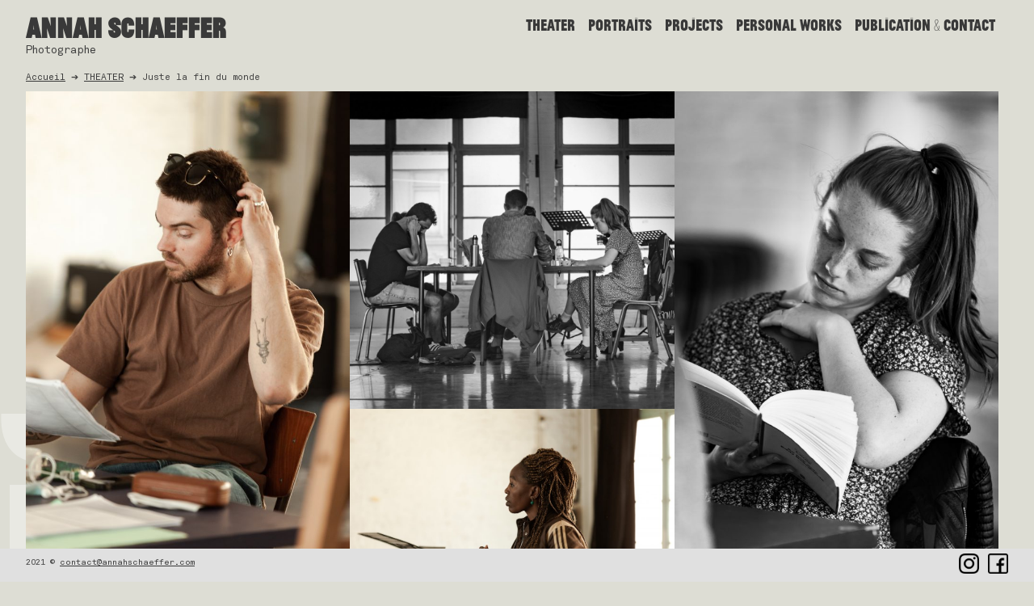

--- FILE ---
content_type: text/html; charset=UTF-8
request_url: https://www.annah-schaeffer.com/theatre/juste-la-fin-du-monde/
body_size: 8767
content:
<!doctype html>
<html lang="fr-FR">
<head>
	<meta charset="UTF-8">
	<meta name="viewport" content="width=device-width, initial-scale=1">
	<link rel="profile" href="https://gmpg.org/xfn/11">

	<meta name='robots' content='index, follow, max-image-preview:large, max-snippet:-1, max-video-preview:-1' />

	<!-- This site is optimized with the Yoast SEO plugin v26.8 - https://yoast.com/product/yoast-seo-wordpress/ -->
	<title>Juste la fin du monde - Annah Schaeffer</title>
	<link rel="canonical" href="https://www.annah-schaeffer.com/theatre/juste-la-fin-du-monde/" />
	<meta property="og:locale" content="fr_FR" />
	<meta property="og:type" content="article" />
	<meta property="og:title" content="Juste la fin du monde - Annah Schaeffer" />
	<meta property="og:description" content="Voir la fiche du spectacle Juste la fin du monde est une histoire de famille, un drôle de retour du fils prodigue. Louis, un homme de lettres (sans doute parisien et vraisemblablement homosexuel) vient dire aux siens, à “ceux-là” qui vivent encore dans la maison et la petite ville de province où il a grandi, sa [&hellip;]" />
	<meta property="og:url" content="https://www.annah-schaeffer.com/theatre/juste-la-fin-du-monde/" />
	<meta property="og:site_name" content="Annah Schaeffer" />
	<meta property="article:publisher" content="https://www.facebook.com/annah.sch/" />
	<meta property="article:modified_time" content="2023-08-02T11:30:12+00:00" />
	<meta property="og:image" content="https://www.annah-schaeffer.com/wp-content/uploads/2021/05/AnnahSchaeffer-1NB-scaled-e1622368712681.jpg" />
	<meta property="og:image:width" content="1708" />
	<meta property="og:image:height" content="1708" />
	<meta property="og:image:type" content="image/jpeg" />
	<meta name="twitter:card" content="summary_large_image" />
	<meta name="twitter:label1" content="Durée de lecture estimée" />
	<meta name="twitter:data1" content="1 minute" />
	<script type="application/ld+json" class="yoast-schema-graph">{"@context":"https://schema.org","@graph":[{"@type":"WebPage","@id":"https://www.annah-schaeffer.com/theatre/juste-la-fin-du-monde/","url":"https://www.annah-schaeffer.com/theatre/juste-la-fin-du-monde/","name":"Juste la fin du monde - Annah Schaeffer","isPartOf":{"@id":"https://www.annah-schaeffer.com/#website"},"primaryImageOfPage":{"@id":"https://www.annah-schaeffer.com/theatre/juste-la-fin-du-monde/#primaryimage"},"image":{"@id":"https://www.annah-schaeffer.com/theatre/juste-la-fin-du-monde/#primaryimage"},"thumbnailUrl":"https://www.annah-schaeffer.com/wp-content/uploads/2021/05/AnnahSchaeffer-1NB-scaled-e1622368712681.jpg","datePublished":"2021-05-30T09:58:47+00:00","dateModified":"2023-08-02T11:30:12+00:00","breadcrumb":{"@id":"https://www.annah-schaeffer.com/theatre/juste-la-fin-du-monde/#breadcrumb"},"inLanguage":"fr-FR","potentialAction":[{"@type":"ReadAction","target":["https://www.annah-schaeffer.com/theatre/juste-la-fin-du-monde/"]}]},{"@type":"ImageObject","inLanguage":"fr-FR","@id":"https://www.annah-schaeffer.com/theatre/juste-la-fin-du-monde/#primaryimage","url":"https://www.annah-schaeffer.com/wp-content/uploads/2021/05/AnnahSchaeffer-1NB-scaled-e1622368712681.jpg","contentUrl":"https://www.annah-schaeffer.com/wp-content/uploads/2021/05/AnnahSchaeffer-1NB-scaled-e1622368712681.jpg","width":1708,"height":1708,"caption":"Silvio Palomo, Hugo Favier, Alizée Gaie"},{"@type":"BreadcrumbList","@id":"https://www.annah-schaeffer.com/theatre/juste-la-fin-du-monde/#breadcrumb","itemListElement":[{"@type":"ListItem","position":1,"name":"Accueil","item":"https://www.annah-schaeffer.com/"},{"@type":"ListItem","position":2,"name":"THEATER","item":"https://www.annah-schaeffer.com/theatre/"},{"@type":"ListItem","position":3,"name":"Juste la fin du monde"}]},{"@type":"WebSite","@id":"https://www.annah-schaeffer.com/#website","url":"https://www.annah-schaeffer.com/","name":"Annah Schaeffer - Photographe","description":"Photographe","publisher":{"@id":"https://www.annah-schaeffer.com/#organization"},"potentialAction":[{"@type":"SearchAction","target":{"@type":"EntryPoint","urlTemplate":"https://www.annah-schaeffer.com/?s={search_term_string}"},"query-input":{"@type":"PropertyValueSpecification","valueRequired":true,"valueName":"search_term_string"}}],"inLanguage":"fr-FR"},{"@type":"Organization","@id":"https://www.annah-schaeffer.com/#organization","name":"Annah Schaeffer - Photographe","url":"https://www.annah-schaeffer.com/","logo":{"@type":"ImageObject","inLanguage":"fr-FR","@id":"https://www.annah-schaeffer.com/#/schema/logo/image/","url":"https://www.annah-schaeffer.com/wp-content/uploads/2023/01/logo-annah-schaeffer.png","contentUrl":"https://www.annah-schaeffer.com/wp-content/uploads/2023/01/logo-annah-schaeffer.png","width":924,"height":924,"caption":"Annah Schaeffer - Photographe"},"image":{"@id":"https://www.annah-schaeffer.com/#/schema/logo/image/"},"sameAs":["https://www.facebook.com/annah.sch/","https://www.instagram.com/annah_schaeffer/"]}]}</script>
	<!-- / Yoast SEO plugin. -->


<link rel='dns-prefetch' href='//www.annah-schaeffer.com' />
<link rel="alternate" type="application/rss+xml" title="Annah Schaeffer &raquo; Flux" href="https://www.annah-schaeffer.com/feed/" />
<link rel="alternate" type="application/rss+xml" title="Annah Schaeffer &raquo; Flux des commentaires" href="https://www.annah-schaeffer.com/comments/feed/" />
<link rel="alternate" title="oEmbed (JSON)" type="application/json+oembed" href="https://www.annah-schaeffer.com/wp-json/oembed/1.0/embed?url=https%3A%2F%2Fwww.annah-schaeffer.com%2Ftheatre%2Fjuste-la-fin-du-monde%2F" />
<link rel="alternate" title="oEmbed (XML)" type="text/xml+oembed" href="https://www.annah-schaeffer.com/wp-json/oembed/1.0/embed?url=https%3A%2F%2Fwww.annah-schaeffer.com%2Ftheatre%2Fjuste-la-fin-du-monde%2F&#038;format=xml" />
<style id='wp-img-auto-sizes-contain-inline-css'>
img:is([sizes=auto i],[sizes^="auto," i]){contain-intrinsic-size:3000px 1500px}
/*# sourceURL=wp-img-auto-sizes-contain-inline-css */
</style>
<style id='wp-emoji-styles-inline-css'>

	img.wp-smiley, img.emoji {
		display: inline !important;
		border: none !important;
		box-shadow: none !important;
		height: 1em !important;
		width: 1em !important;
		margin: 0 0.07em !important;
		vertical-align: -0.1em !important;
		background: none !important;
		padding: 0 !important;
	}
/*# sourceURL=wp-emoji-styles-inline-css */
</style>
<style id='wp-block-library-inline-css'>
:root{--wp-block-synced-color:#7a00df;--wp-block-synced-color--rgb:122,0,223;--wp-bound-block-color:var(--wp-block-synced-color);--wp-editor-canvas-background:#ddd;--wp-admin-theme-color:#007cba;--wp-admin-theme-color--rgb:0,124,186;--wp-admin-theme-color-darker-10:#006ba1;--wp-admin-theme-color-darker-10--rgb:0,107,160.5;--wp-admin-theme-color-darker-20:#005a87;--wp-admin-theme-color-darker-20--rgb:0,90,135;--wp-admin-border-width-focus:2px}@media (min-resolution:192dpi){:root{--wp-admin-border-width-focus:1.5px}}.wp-element-button{cursor:pointer}:root .has-very-light-gray-background-color{background-color:#eee}:root .has-very-dark-gray-background-color{background-color:#313131}:root .has-very-light-gray-color{color:#eee}:root .has-very-dark-gray-color{color:#313131}:root .has-vivid-green-cyan-to-vivid-cyan-blue-gradient-background{background:linear-gradient(135deg,#00d084,#0693e3)}:root .has-purple-crush-gradient-background{background:linear-gradient(135deg,#34e2e4,#4721fb 50%,#ab1dfe)}:root .has-hazy-dawn-gradient-background{background:linear-gradient(135deg,#faaca8,#dad0ec)}:root .has-subdued-olive-gradient-background{background:linear-gradient(135deg,#fafae1,#67a671)}:root .has-atomic-cream-gradient-background{background:linear-gradient(135deg,#fdd79a,#004a59)}:root .has-nightshade-gradient-background{background:linear-gradient(135deg,#330968,#31cdcf)}:root .has-midnight-gradient-background{background:linear-gradient(135deg,#020381,#2874fc)}:root{--wp--preset--font-size--normal:16px;--wp--preset--font-size--huge:42px}.has-regular-font-size{font-size:1em}.has-larger-font-size{font-size:2.625em}.has-normal-font-size{font-size:var(--wp--preset--font-size--normal)}.has-huge-font-size{font-size:var(--wp--preset--font-size--huge)}.has-text-align-center{text-align:center}.has-text-align-left{text-align:left}.has-text-align-right{text-align:right}.has-fit-text{white-space:nowrap!important}#end-resizable-editor-section{display:none}.aligncenter{clear:both}.items-justified-left{justify-content:flex-start}.items-justified-center{justify-content:center}.items-justified-right{justify-content:flex-end}.items-justified-space-between{justify-content:space-between}.screen-reader-text{border:0;clip-path:inset(50%);height:1px;margin:-1px;overflow:hidden;padding:0;position:absolute;width:1px;word-wrap:normal!important}.screen-reader-text:focus{background-color:#ddd;clip-path:none;color:#444;display:block;font-size:1em;height:auto;left:5px;line-height:normal;padding:15px 23px 14px;text-decoration:none;top:5px;width:auto;z-index:100000}html :where(.has-border-color){border-style:solid}html :where([style*=border-top-color]){border-top-style:solid}html :where([style*=border-right-color]){border-right-style:solid}html :where([style*=border-bottom-color]){border-bottom-style:solid}html :where([style*=border-left-color]){border-left-style:solid}html :where([style*=border-width]){border-style:solid}html :where([style*=border-top-width]){border-top-style:solid}html :where([style*=border-right-width]){border-right-style:solid}html :where([style*=border-bottom-width]){border-bottom-style:solid}html :where([style*=border-left-width]){border-left-style:solid}html :where(img[class*=wp-image-]){height:auto;max-width:100%}:where(figure){margin:0 0 1em}html :where(.is-position-sticky){--wp-admin--admin-bar--position-offset:var(--wp-admin--admin-bar--height,0px)}@media screen and (max-width:600px){html :where(.is-position-sticky){--wp-admin--admin-bar--position-offset:0px}}

/*# sourceURL=wp-block-library-inline-css */
</style><style id='global-styles-inline-css'>
:root{--wp--preset--aspect-ratio--square: 1;--wp--preset--aspect-ratio--4-3: 4/3;--wp--preset--aspect-ratio--3-4: 3/4;--wp--preset--aspect-ratio--3-2: 3/2;--wp--preset--aspect-ratio--2-3: 2/3;--wp--preset--aspect-ratio--16-9: 16/9;--wp--preset--aspect-ratio--9-16: 9/16;--wp--preset--color--black: #000000;--wp--preset--color--cyan-bluish-gray: #abb8c3;--wp--preset--color--white: #ffffff;--wp--preset--color--pale-pink: #f78da7;--wp--preset--color--vivid-red: #cf2e2e;--wp--preset--color--luminous-vivid-orange: #ff6900;--wp--preset--color--luminous-vivid-amber: #fcb900;--wp--preset--color--light-green-cyan: #7bdcb5;--wp--preset--color--vivid-green-cyan: #00d084;--wp--preset--color--pale-cyan-blue: #8ed1fc;--wp--preset--color--vivid-cyan-blue: #0693e3;--wp--preset--color--vivid-purple: #9b51e0;--wp--preset--gradient--vivid-cyan-blue-to-vivid-purple: linear-gradient(135deg,rgb(6,147,227) 0%,rgb(155,81,224) 100%);--wp--preset--gradient--light-green-cyan-to-vivid-green-cyan: linear-gradient(135deg,rgb(122,220,180) 0%,rgb(0,208,130) 100%);--wp--preset--gradient--luminous-vivid-amber-to-luminous-vivid-orange: linear-gradient(135deg,rgb(252,185,0) 0%,rgb(255,105,0) 100%);--wp--preset--gradient--luminous-vivid-orange-to-vivid-red: linear-gradient(135deg,rgb(255,105,0) 0%,rgb(207,46,46) 100%);--wp--preset--gradient--very-light-gray-to-cyan-bluish-gray: linear-gradient(135deg,rgb(238,238,238) 0%,rgb(169,184,195) 100%);--wp--preset--gradient--cool-to-warm-spectrum: linear-gradient(135deg,rgb(74,234,220) 0%,rgb(151,120,209) 20%,rgb(207,42,186) 40%,rgb(238,44,130) 60%,rgb(251,105,98) 80%,rgb(254,248,76) 100%);--wp--preset--gradient--blush-light-purple: linear-gradient(135deg,rgb(255,206,236) 0%,rgb(152,150,240) 100%);--wp--preset--gradient--blush-bordeaux: linear-gradient(135deg,rgb(254,205,165) 0%,rgb(254,45,45) 50%,rgb(107,0,62) 100%);--wp--preset--gradient--luminous-dusk: linear-gradient(135deg,rgb(255,203,112) 0%,rgb(199,81,192) 50%,rgb(65,88,208) 100%);--wp--preset--gradient--pale-ocean: linear-gradient(135deg,rgb(255,245,203) 0%,rgb(182,227,212) 50%,rgb(51,167,181) 100%);--wp--preset--gradient--electric-grass: linear-gradient(135deg,rgb(202,248,128) 0%,rgb(113,206,126) 100%);--wp--preset--gradient--midnight: linear-gradient(135deg,rgb(2,3,129) 0%,rgb(40,116,252) 100%);--wp--preset--font-size--small: 13px;--wp--preset--font-size--medium: 20px;--wp--preset--font-size--large: 36px;--wp--preset--font-size--x-large: 42px;--wp--preset--spacing--20: 0.44rem;--wp--preset--spacing--30: 0.67rem;--wp--preset--spacing--40: 1rem;--wp--preset--spacing--50: 1.5rem;--wp--preset--spacing--60: 2.25rem;--wp--preset--spacing--70: 3.38rem;--wp--preset--spacing--80: 5.06rem;--wp--preset--shadow--natural: 6px 6px 9px rgba(0, 0, 0, 0.2);--wp--preset--shadow--deep: 12px 12px 50px rgba(0, 0, 0, 0.4);--wp--preset--shadow--sharp: 6px 6px 0px rgba(0, 0, 0, 0.2);--wp--preset--shadow--outlined: 6px 6px 0px -3px rgb(255, 255, 255), 6px 6px rgb(0, 0, 0);--wp--preset--shadow--crisp: 6px 6px 0px rgb(0, 0, 0);}:where(.is-layout-flex){gap: 0.5em;}:where(.is-layout-grid){gap: 0.5em;}body .is-layout-flex{display: flex;}.is-layout-flex{flex-wrap: wrap;align-items: center;}.is-layout-flex > :is(*, div){margin: 0;}body .is-layout-grid{display: grid;}.is-layout-grid > :is(*, div){margin: 0;}:where(.wp-block-columns.is-layout-flex){gap: 2em;}:where(.wp-block-columns.is-layout-grid){gap: 2em;}:where(.wp-block-post-template.is-layout-flex){gap: 1.25em;}:where(.wp-block-post-template.is-layout-grid){gap: 1.25em;}.has-black-color{color: var(--wp--preset--color--black) !important;}.has-cyan-bluish-gray-color{color: var(--wp--preset--color--cyan-bluish-gray) !important;}.has-white-color{color: var(--wp--preset--color--white) !important;}.has-pale-pink-color{color: var(--wp--preset--color--pale-pink) !important;}.has-vivid-red-color{color: var(--wp--preset--color--vivid-red) !important;}.has-luminous-vivid-orange-color{color: var(--wp--preset--color--luminous-vivid-orange) !important;}.has-luminous-vivid-amber-color{color: var(--wp--preset--color--luminous-vivid-amber) !important;}.has-light-green-cyan-color{color: var(--wp--preset--color--light-green-cyan) !important;}.has-vivid-green-cyan-color{color: var(--wp--preset--color--vivid-green-cyan) !important;}.has-pale-cyan-blue-color{color: var(--wp--preset--color--pale-cyan-blue) !important;}.has-vivid-cyan-blue-color{color: var(--wp--preset--color--vivid-cyan-blue) !important;}.has-vivid-purple-color{color: var(--wp--preset--color--vivid-purple) !important;}.has-black-background-color{background-color: var(--wp--preset--color--black) !important;}.has-cyan-bluish-gray-background-color{background-color: var(--wp--preset--color--cyan-bluish-gray) !important;}.has-white-background-color{background-color: var(--wp--preset--color--white) !important;}.has-pale-pink-background-color{background-color: var(--wp--preset--color--pale-pink) !important;}.has-vivid-red-background-color{background-color: var(--wp--preset--color--vivid-red) !important;}.has-luminous-vivid-orange-background-color{background-color: var(--wp--preset--color--luminous-vivid-orange) !important;}.has-luminous-vivid-amber-background-color{background-color: var(--wp--preset--color--luminous-vivid-amber) !important;}.has-light-green-cyan-background-color{background-color: var(--wp--preset--color--light-green-cyan) !important;}.has-vivid-green-cyan-background-color{background-color: var(--wp--preset--color--vivid-green-cyan) !important;}.has-pale-cyan-blue-background-color{background-color: var(--wp--preset--color--pale-cyan-blue) !important;}.has-vivid-cyan-blue-background-color{background-color: var(--wp--preset--color--vivid-cyan-blue) !important;}.has-vivid-purple-background-color{background-color: var(--wp--preset--color--vivid-purple) !important;}.has-black-border-color{border-color: var(--wp--preset--color--black) !important;}.has-cyan-bluish-gray-border-color{border-color: var(--wp--preset--color--cyan-bluish-gray) !important;}.has-white-border-color{border-color: var(--wp--preset--color--white) !important;}.has-pale-pink-border-color{border-color: var(--wp--preset--color--pale-pink) !important;}.has-vivid-red-border-color{border-color: var(--wp--preset--color--vivid-red) !important;}.has-luminous-vivid-orange-border-color{border-color: var(--wp--preset--color--luminous-vivid-orange) !important;}.has-luminous-vivid-amber-border-color{border-color: var(--wp--preset--color--luminous-vivid-amber) !important;}.has-light-green-cyan-border-color{border-color: var(--wp--preset--color--light-green-cyan) !important;}.has-vivid-green-cyan-border-color{border-color: var(--wp--preset--color--vivid-green-cyan) !important;}.has-pale-cyan-blue-border-color{border-color: var(--wp--preset--color--pale-cyan-blue) !important;}.has-vivid-cyan-blue-border-color{border-color: var(--wp--preset--color--vivid-cyan-blue) !important;}.has-vivid-purple-border-color{border-color: var(--wp--preset--color--vivid-purple) !important;}.has-vivid-cyan-blue-to-vivid-purple-gradient-background{background: var(--wp--preset--gradient--vivid-cyan-blue-to-vivid-purple) !important;}.has-light-green-cyan-to-vivid-green-cyan-gradient-background{background: var(--wp--preset--gradient--light-green-cyan-to-vivid-green-cyan) !important;}.has-luminous-vivid-amber-to-luminous-vivid-orange-gradient-background{background: var(--wp--preset--gradient--luminous-vivid-amber-to-luminous-vivid-orange) !important;}.has-luminous-vivid-orange-to-vivid-red-gradient-background{background: var(--wp--preset--gradient--luminous-vivid-orange-to-vivid-red) !important;}.has-very-light-gray-to-cyan-bluish-gray-gradient-background{background: var(--wp--preset--gradient--very-light-gray-to-cyan-bluish-gray) !important;}.has-cool-to-warm-spectrum-gradient-background{background: var(--wp--preset--gradient--cool-to-warm-spectrum) !important;}.has-blush-light-purple-gradient-background{background: var(--wp--preset--gradient--blush-light-purple) !important;}.has-blush-bordeaux-gradient-background{background: var(--wp--preset--gradient--blush-bordeaux) !important;}.has-luminous-dusk-gradient-background{background: var(--wp--preset--gradient--luminous-dusk) !important;}.has-pale-ocean-gradient-background{background: var(--wp--preset--gradient--pale-ocean) !important;}.has-electric-grass-gradient-background{background: var(--wp--preset--gradient--electric-grass) !important;}.has-midnight-gradient-background{background: var(--wp--preset--gradient--midnight) !important;}.has-small-font-size{font-size: var(--wp--preset--font-size--small) !important;}.has-medium-font-size{font-size: var(--wp--preset--font-size--medium) !important;}.has-large-font-size{font-size: var(--wp--preset--font-size--large) !important;}.has-x-large-font-size{font-size: var(--wp--preset--font-size--x-large) !important;}
/*# sourceURL=global-styles-inline-css */
</style>

<style id='classic-theme-styles-inline-css'>
/*! This file is auto-generated */
.wp-block-button__link{color:#fff;background-color:#32373c;border-radius:9999px;box-shadow:none;text-decoration:none;padding:calc(.667em + 2px) calc(1.333em + 2px);font-size:1.125em}.wp-block-file__button{background:#32373c;color:#fff;text-decoration:none}
/*# sourceURL=/wp-includes/css/classic-themes.min.css */
</style>
<link rel='stylesheet' id='photography-as-style-css' href='https://www.annah-schaeffer.com/wp-content/themes/photography-as/style.css' media='all' />
<link rel='stylesheet' id='photography-as-style-2-css' href='https://www.annah-schaeffer.com/wp-content/themes/photography-as/style.min.css' media='all' />
<link rel='stylesheet' id='fancybox-style-css' href='https://www.annah-schaeffer.com/wp-content/themes/photography-as/vendors/fancybox/fancybox.min.css' media='all' />
<script src="https://www.annah-schaeffer.com/wp-includes/js/jquery/jquery.min.js?ver=3.7.1" id="jquery-core-js"></script>
<script src="https://www.annah-schaeffer.com/wp-includes/js/jquery/jquery-migrate.min.js?ver=3.4.1" id="jquery-migrate-js"></script>
<script src="https://www.annah-schaeffer.com/wp-content/themes/photography-as/vendors/isotope/isotope.pkgd.min.js" id="isotope-js"></script>
<script src="https://www.annah-schaeffer.com/wp-content/themes/photography-as/vendors/fancybox/fancybox.min.js" id="fancybox-js"></script>
<script src="https://www.annah-schaeffer.com/wp-content/themes/photography-as/vendors/owl/owl.carousel.min.js" id="owl-js"></script>
<script src="https://www.annah-schaeffer.com/wp-content/themes/photography-as/vendors/owl/jquery.mousewheel.min.js" id="mousewheel-js"></script>
<link rel="https://api.w.org/" href="https://www.annah-schaeffer.com/wp-json/" /><link rel="alternate" title="JSON" type="application/json" href="https://www.annah-schaeffer.com/wp-json/wp/v2/pages/441" /><link rel="EditURI" type="application/rsd+xml" title="RSD" href="https://www.annah-schaeffer.com/xmlrpc.php?rsd" />
<meta name="generator" content="WordPress 6.9" />
<link rel='shortlink' href='https://www.annah-schaeffer.com/?p=441' />
<style id="custom-background-css">
body.custom-background { background-color: #ddddd4; }
</style>
	<link rel="icon" href="https://www.annah-schaeffer.com/wp-content/uploads/2021/04/cropped-AS-tumbs-32x32.png" sizes="32x32" />
<link rel="icon" href="https://www.annah-schaeffer.com/wp-content/uploads/2021/04/cropped-AS-tumbs-192x192.png" sizes="192x192" />
<link rel="apple-touch-icon" href="https://www.annah-schaeffer.com/wp-content/uploads/2021/04/cropped-AS-tumbs-180x180.png" />
<meta name="msapplication-TileImage" content="https://www.annah-schaeffer.com/wp-content/uploads/2021/04/cropped-AS-tumbs-270x270.png" />
</head>

<body class="wp-singular page-template page-template-gallery page-template-gallery-php page page-id-441 page-child parent-pageid-176 custom-background wp-theme-photography-as">
<div id="page" class="site">

	<header id="masthead" class="site-header">
		<div class="site-branding">


							<h1 class="site-title"><a href="https://www.annah-schaeffer.com/" rel="home">Annah Schaeffer</a></h1>
													<p class="site-description">Photographe</p>
				
			
			
		</div><!-- .site-branding -->

					<nav id="site-navigation" class="main-navigation">
				<div class="menu-menu-header-container"><ul id="primary-menu" class="menu"><li id="menu-item-178" class="menu-item menu-item-type-post_type menu-item-object-page current-page-ancestor menu-item-178"><a href="https://www.annah-schaeffer.com/theatre/">THEATER</a></li>
<li id="menu-item-54" class="menu-item menu-item-type-post_type menu-item-object-page menu-item-54"><a href="https://www.annah-schaeffer.com/portrait/">Portraits</a></li>
<li id="menu-item-862" class="menu-item menu-item-type-post_type menu-item-object-page menu-item-862"><a href="https://www.annah-schaeffer.com/event/">PROJECTS</a></li>
<li id="menu-item-56" class="menu-item menu-item-type-post_type menu-item-object-page menu-item-56"><a href="https://www.annah-schaeffer.com/series/">PERSONAL WORKS</a></li>
<li id="menu-item-987" class="menu-item menu-item-type-post_type menu-item-object-page menu-item-987"><a href="https://www.annah-schaeffer.com/contact/">Publication &#038; contact</a></li>
</ul></div>			</nav><!-- #site-navigation -->
			</header><!-- #masthead -->


	<div id="toTop"></div>

<p id="breadcrumbs"><span><span><a href="https://www.annah-schaeffer.com/">Accueil</a></span> ➔ <span><a href="https://www.annah-schaeffer.com/theatre/">THEATER</a></span> ➔ <span class="breadcrumb_last" aria-current="page">Juste la fin du monde</span></span></p>
<main id="primary" class="site-main sidebare">

		<!-- Display CAROUSEL -->

		
		<!-- // END Display CAROUSEL -->

		<!-- Display MOSAIC -->

		
			<div class="project__mosaic">

				<div class="grid">
									
					        			      				<div class="grid-item">

			      					<a data-fancybox="gallery" href="https://www.annah-schaeffer.com/wp-content/uploads/2021/05/©AnnahSchaeffer-13-683x1024.jpg">
					                	<img src="https://www.annah-schaeffer.com/wp-content/uploads/2021/05/©AnnahSchaeffer-13-683x1024.jpg" alt="Aymeric Trionfo" />
					            	</a>
					            </div>
					        			      				<div class="grid-item">

			      					<a data-fancybox="gallery" href="https://www.annah-schaeffer.com/wp-content/uploads/2021/05/AnnahSchaeffer-1NB-scaled-e1622368712681-1024x1024.jpg">
					                	<img src="https://www.annah-schaeffer.com/wp-content/uploads/2021/05/AnnahSchaeffer-1NB-scaled-e1622368712681-1024x1024.jpg" alt="Silvio Palomo, Hugo Favier, Alizée Gaie" />
					            	</a>
					            </div>
					        			      				<div class="grid-item">

			      					<a data-fancybox="gallery" href="https://www.annah-schaeffer.com/wp-content/uploads/2021/05/©AnnahSchaeffer-24NB-683x1024.jpg">
					                	<img src="https://www.annah-schaeffer.com/wp-content/uploads/2021/05/©AnnahSchaeffer-24NB-683x1024.jpg" alt="Alizée Gaie" />
					            	</a>
					            </div>
					        			      				<div class="grid-item">

			      					<a data-fancybox="gallery" href="https://www.annah-schaeffer.com/wp-content/uploads/2021/05/©AnnahSchaeffer-8-1-1024x683.jpg">
					                	<img src="https://www.annah-schaeffer.com/wp-content/uploads/2021/05/©AnnahSchaeffer-8-1-1024x683.jpg" alt="Aminata Abdoulaye Hama" />
					            	</a>
					            </div>
					        			      				<div class="grid-item">

			      					<a data-fancybox="gallery" href="https://www.annah-schaeffer.com/wp-content/uploads/2021/05/©AnnahSchaeffer-15-1024x683.jpg">
					                	<img src="https://www.annah-schaeffer.com/wp-content/uploads/2021/05/©AnnahSchaeffer-15-1024x683.jpg" alt="Hugo Favier" />
					            	</a>
					            </div>
					        			      				<div class="grid-item">

			      					<a data-fancybox="gallery" href="https://www.annah-schaeffer.com/wp-content/uploads/2021/05/©annahschaeffer-1-21-JFM-ARG3-686x1024.jpg">
					                	<img src="https://www.annah-schaeffer.com/wp-content/uploads/2021/05/©annahschaeffer-1-21-JFM-ARG3-686x1024.jpg" alt="Hugo Favier" />
					            	</a>
					            </div>
					        			      				<div class="grid-item">

			      					<a data-fancybox="gallery" href="https://www.annah-schaeffer.com/wp-content/uploads/2021/05/©AnnahSchaeffer-21-1024x683.jpg">
					                	<img src="https://www.annah-schaeffer.com/wp-content/uploads/2021/05/©AnnahSchaeffer-21-1024x683.jpg" alt="Mélanie Zucconi" />
					            	</a>
					            </div>
					        					
									</div>

			</div>
		
			<!-- // END Display MOSAIC -->
</main><!-- #main -->

	<div class="sidebar_bottom">
		<h2>Juste la fin du monde</h2>
		<hr />

		<div id="comp-ki22al7w" class="_2bafp" data-testid="richTextElement">
<p><a href="https://hugofavier.wixsite.com/etatdeslieux/juste-la-fin-du-monde">Voir la fiche du spectacle</a></p>
<p class="font_8">Juste la fin du monde est une histoire de famille, un drôle de retour du fils prodigue.</p>
<p class="font_8">Louis, un homme de lettres (sans doute parisien et vraisemblablement homosexuel) vient dire aux siens, à “ceux-là” qui vivent encore dans la maison et la petite ville de province où il a grandi, sa mort imminente. Tordues par douze ans d’ab-sence, ces retrouvailles tâtonnent violemment, incapables de choisir entre le reproche et l’amour, le manque ou la joie. Cette “si bonne journée” serait enfin la possibilité de se dire un certain nombre de choses mais dépassés par l’enjeu de l’instant, en toute volubilité, jamais ils n’y parviendront vraiment.</p>
<p>Mise en scène <strong>Hugo Favier</strong></p>
<p>Avec <strong>Mélanie Zucconi, Alizée Gaie, Aymeric Trionfo, Silvio Palomo et Aminata Abdoulaye Hama</strong></p>
</div>
	</div>

	<div class="filigrane_right">Juste la fin du monde</div>



	<footer id="colophon" class="site-footer">
		<div class="site-info">
			<p>2021 © <a href="mailto:contact@annahschaeffer.com">contact@annahschaeffer.com</a></p>

		</div><!-- .site-info -->
    <div class="wrapper_social">
        <a class="insta" href="https://www.instagram.com/annah_schaeffer/">
            <img class="picto" src="https://www.annah-schaeffer.com/wp-content/themes/photography-as/img/picto_insta.png">  

        </a>

        <a class="facebook" href="https://www.facebook.com/annah.sch">
            <img class="picto" src="https://www.annah-schaeffer.com/wp-content/themes/photography-as/img/picto_facebook.png">  
        </a>
    </div>

	</footer><!-- #colophon -->
</div><!-- #page -->

<script type="speculationrules">
{"prefetch":[{"source":"document","where":{"and":[{"href_matches":"/*"},{"not":{"href_matches":["/wp-*.php","/wp-admin/*","/wp-content/uploads/*","/wp-content/*","/wp-content/plugins/*","/wp-content/themes/photography-as/*","/*\\?(.+)"]}},{"not":{"selector_matches":"a[rel~=\"nofollow\"]"}},{"not":{"selector_matches":".no-prefetch, .no-prefetch a"}}]},"eagerness":"conservative"}]}
</script>
<script src="https://www.annah-schaeffer.com/wp-includes/js/imagesloaded.min.js?ver=5.0.0" id="imagesloaded-js"></script>
<script src="https://www.annah-schaeffer.com/wp-content/themes/photography-as/js/all.min.js?ver=1.0.0" id="script-name-js"></script>
<script id="wp-emoji-settings" type="application/json">
{"baseUrl":"https://s.w.org/images/core/emoji/17.0.2/72x72/","ext":".png","svgUrl":"https://s.w.org/images/core/emoji/17.0.2/svg/","svgExt":".svg","source":{"concatemoji":"https://www.annah-schaeffer.com/wp-includes/js/wp-emoji-release.min.js"}}
</script>
<script type="module">
/*! This file is auto-generated */
const a=JSON.parse(document.getElementById("wp-emoji-settings").textContent),o=(window._wpemojiSettings=a,"wpEmojiSettingsSupports"),s=["flag","emoji"];function i(e){try{var t={supportTests:e,timestamp:(new Date).valueOf()};sessionStorage.setItem(o,JSON.stringify(t))}catch(e){}}function c(e,t,n){e.clearRect(0,0,e.canvas.width,e.canvas.height),e.fillText(t,0,0);t=new Uint32Array(e.getImageData(0,0,e.canvas.width,e.canvas.height).data);e.clearRect(0,0,e.canvas.width,e.canvas.height),e.fillText(n,0,0);const a=new Uint32Array(e.getImageData(0,0,e.canvas.width,e.canvas.height).data);return t.every((e,t)=>e===a[t])}function p(e,t){e.clearRect(0,0,e.canvas.width,e.canvas.height),e.fillText(t,0,0);var n=e.getImageData(16,16,1,1);for(let e=0;e<n.data.length;e++)if(0!==n.data[e])return!1;return!0}function u(e,t,n,a){switch(t){case"flag":return n(e,"\ud83c\udff3\ufe0f\u200d\u26a7\ufe0f","\ud83c\udff3\ufe0f\u200b\u26a7\ufe0f")?!1:!n(e,"\ud83c\udde8\ud83c\uddf6","\ud83c\udde8\u200b\ud83c\uddf6")&&!n(e,"\ud83c\udff4\udb40\udc67\udb40\udc62\udb40\udc65\udb40\udc6e\udb40\udc67\udb40\udc7f","\ud83c\udff4\u200b\udb40\udc67\u200b\udb40\udc62\u200b\udb40\udc65\u200b\udb40\udc6e\u200b\udb40\udc67\u200b\udb40\udc7f");case"emoji":return!a(e,"\ud83e\u1fac8")}return!1}function f(e,t,n,a){let r;const o=(r="undefined"!=typeof WorkerGlobalScope&&self instanceof WorkerGlobalScope?new OffscreenCanvas(300,150):document.createElement("canvas")).getContext("2d",{willReadFrequently:!0}),s=(o.textBaseline="top",o.font="600 32px Arial",{});return e.forEach(e=>{s[e]=t(o,e,n,a)}),s}function r(e){var t=document.createElement("script");t.src=e,t.defer=!0,document.head.appendChild(t)}a.supports={everything:!0,everythingExceptFlag:!0},new Promise(t=>{let n=function(){try{var e=JSON.parse(sessionStorage.getItem(o));if("object"==typeof e&&"number"==typeof e.timestamp&&(new Date).valueOf()<e.timestamp+604800&&"object"==typeof e.supportTests)return e.supportTests}catch(e){}return null}();if(!n){if("undefined"!=typeof Worker&&"undefined"!=typeof OffscreenCanvas&&"undefined"!=typeof URL&&URL.createObjectURL&&"undefined"!=typeof Blob)try{var e="postMessage("+f.toString()+"("+[JSON.stringify(s),u.toString(),c.toString(),p.toString()].join(",")+"));",a=new Blob([e],{type:"text/javascript"});const r=new Worker(URL.createObjectURL(a),{name:"wpTestEmojiSupports"});return void(r.onmessage=e=>{i(n=e.data),r.terminate(),t(n)})}catch(e){}i(n=f(s,u,c,p))}t(n)}).then(e=>{for(const n in e)a.supports[n]=e[n],a.supports.everything=a.supports.everything&&a.supports[n],"flag"!==n&&(a.supports.everythingExceptFlag=a.supports.everythingExceptFlag&&a.supports[n]);var t;a.supports.everythingExceptFlag=a.supports.everythingExceptFlag&&!a.supports.flag,a.supports.everything||((t=a.source||{}).concatemoji?r(t.concatemoji):t.wpemoji&&t.twemoji&&(r(t.twemoji),r(t.wpemoji)))});
//# sourceURL=https://www.annah-schaeffer.com/wp-includes/js/wp-emoji-loader.min.js
</script>

</body>
</html>


--- FILE ---
content_type: text/javascript
request_url: https://www.annah-schaeffer.com/wp-content/themes/photography-as/js/all.min.js?ver=1.0.0
body_size: 1967
content:
/**
 * Initialize app
 */

'use strict';

jQuery( document ).ready( function( $ ) {

	var owl = $('.owl-carousel');

	if ( $(window).width() > 880 ) {
		owl.owlCarousel({
			responsive : {
			    // breakpoint from 880 up
			    880 : {
			    	margin:20,
			    	nav:true,
			    	loop:true,
			    	autoWidth:true,
			    	responsiveClass:true,
			    	items:2
			    },
			    // breakpoint from 768 up
			    1024 : {
			    	margin:20,
			    	nav:true,
			    	loop:true,
			    	autoWidth:true,
			    	responsiveClass:true,
			    	items:3
			    }
			}
		});
	}

	          // // this will disable dragging of all images
	          // $("img").mousedown(function(e){
	          //      e.preventDefault()
	          // });

	          // // this will disable right-click on all images
	          // $("body").on("contextmenu",function(e){
	          //      return false;
	          // });
	    


	// owl.on('mousewheel', '.owl-stage', function (e) {
	//     if (e.deltaY>30) {
	//         owl.trigger('next.owl');
	//     } else {
	//         owl.trigger('prev.owl');
	//     }
	//     e.preventDefault();
	// });


	$(window).scroll(function() {
	    if ($(this).scrollTop()) {
	        $('#toTop').fadeIn();
	    } else {
	        $('#toTop').fadeOut();
	    }
	});

	$("#toTop").click(function() {
	    $("html, body").animate({scrollTop: 0}, 1000);
	 });


	function nextSlide() {
	    jQuery('.slide.current').each(function() {
	        var next = jQuery(this).next('.slide');
	        if (!next.size()) next = jQuery(this).siblings('.slide').eq(0);
	        jQuery(this).fadeOut().removeClass('current');
	        next.fadeIn().addClass('current');
	    }); 
	    slidetimer=setTimeout('nextSlide()',slidespeed);
	}

});

jQuery(window).load(function( $ ){
	// init Isotope
	var $grid = jQuery('.grid').isotope({
	  itemSelector: '.grid-item',
	  gutter: 0,
	  responsiveClass:true,
	  layoutMode: 'masonry'
	});

	// layout Isotope after each image loads
	$grid.imagesLoaded().progress( function() {
	  $grid.isotope('layout');
	});

});